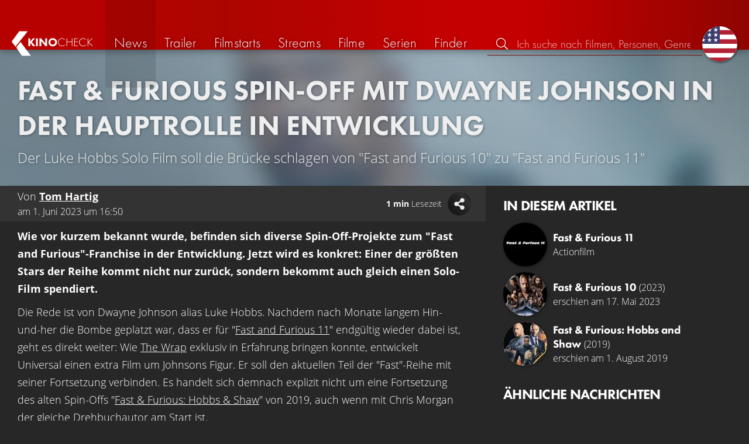

--- FILE ---
content_type: text/html; charset=UTF-8
request_url: https://kinocheck.de/news/rpxtrg/fast-und-furious-spin-off-mit-dwayne-johnson-in-der-hauptrolle-in-entwicklung
body_size: 7288
content:
<!DOCTYPE html>
<html lang="de">
<head>
<title>Fast &amp; Furious Spin-Off mit Dwayne Johnson in der Hauptrolle in Entwicklung - Film &amp; Serien News | KinoCheck</title>
<meta charset="utf-8">
<meta name="Googlebot-News" content="index, follow" id="gbn">
<meta name="HandheldFriendly" content="true">
<meta name="MobileOptimized" content="true">
<meta name="apple-mobile-web-app-status-bar-style" content="#A81010">
<meta name="author" content="KinoCheck">
<meta name="date" content="2023-06-05T16:50:10+00:00" id="m_date">
<meta name="description" content="Wie vor kurzem bekannt wurde, befinden sich diverse Spin-Off-Projekte zum &quot;Fast and Furious&quot;-Franchise in der Entwicklung ..." id="m_d">
<meta name="locale" content="de_DE">
<meta name="mobile-web-app-capable" content="yes">
<meta name="robots" content="index,follow,max-snippet:-1, max-image-preview:large, max-video-preview:-1">
<meta name="theme-color" content="#A81010">
<meta name="twitter:card" content="summary_large_image" id="tw_c">
<meta name="twitter:description" content="Wie vor kurzem bekannt wurde, befinden sich diverse Spin-Off-Projekte zum &quot;Fast and Furious&quot;-Franchise in der Entwicklung. Jetzt wird es konkret: Einer der größten Stars der Reihe kommt nicht nur zurück, sondern bekommt auch gleich einen Solo-Film spendiert." id="tw_d">
<meta name="twitter:image" content="https://cdn.kinocheck.com/i/w=1200/wzpyd59dfy.jpg" id="tw_i">
<meta name="twitter:site" content="@KinoCheck">
<meta name="twitter:title" content="Fast &amp; Furious Spin-Off mit Dwayne Johnson in der Hauptrolle in Entwicklung - Film &amp; Serien News" id="tw_t">
<meta name="viewport" content="height=device-height, width=device-width, initial-scale=1, minimum-scale=1.0, maximum-scale=5.0">
<meta property="article:author" content="KinoCheck">
<meta property="article:published_time" content="2023-06-05T16:50:10+00:00" id="a_pt">
<meta property="article:section" content="news" id="a_s">
<meta property="fb:app_id" content="1164815426866440">
<meta property="og:description" content="Wie vor kurzem bekannt wurde, befinden sich diverse Spin-Off-Projekte zum &quot;Fast and Furious&quot;-Franchise in der Entwicklung. Jetzt wird es konkret: Einer der größten Stars der Reihe kommt nicht nur zurück, sondern bekommt auch gleich einen Solo-Film spendiert." id="og_d">
<meta property="og:image" content="https://cdn.kinocheck.com/i/w=1200/wzpyd59dfy.jpg" id="og_i">
<meta property="og:locale" content="de_DE">
<meta property="og:site_name" content="KinoCheck">
<meta property="og:title" content="Fast &amp; Furious Spin-Off mit Dwayne Johnson in der Hauptrolle in Entwicklung - Film &amp; Serien News" id="og_t">
<meta property="og:type" content="article">
<meta property="og:url" content="https://kinocheck.de/news/rpxtrg/fast-und-furious-spin-off-mit-dwayne-johnson-in-der-hauptrolle-in-entwicklung" id="og_u">
<link rel="alternate" hreflang="en" href="https://kinocheck.com/news/rpxtrg/fast-furious-spin-off-starring-dwayne-johnson-is-in-the-works" id="l_a_en">
<link rel="apple-touch-icon" sizes="192x192" href="/images/fav.png">
<link rel="canonical" href="https://kinocheck.de/news/rpxtrg/fast-und-furious-spin-off-mit-dwayne-johnson-in-der-hauptrolle-in-entwicklung" id="l_c">
<link rel="icon" type="image/png" sizes="192x192" href="/images/fav.png">
<link rel="image_src" href="https://cdn.kinocheck.com/i/w=480/wzpyd59dfy.jpg" id="l_image_src">
<style nonce="1OuGvBqAj7GzsJ7NKcaiAx0ziEw=">html{height:100%}body,html{margin:0;padding:0;background:#282727;color:#e6e6e6;font-family:'Open Sans',sans-serif;font-size:16px;font-weight:300;line-height:1.5;}#header{position:fixed;bottom:0;right:0;left:0;width:100%;height:60px;padding:0;background:#aa0019;background:linear-gradient(91deg,#b70100 10%,#ac0500 30%,#c40000 60%,#c40000 70%,#8f0400 100%)/*linear-gradient(72deg,#b70100 7%,#9c0a06 36%,#ab0702 74%,#b50803 100%)*/;box-shadow:0 0 15px 0 rgba(0,0,0,.5);backface-visibility:hidden;z-index:99}#header .wrapper-content{display:none}#footer{display:none}#content{display:none}#loading-indicator{display:none;position:fixed;top:0;right:0;bottom:0;left:0;width:100%;height:100%;background:rgba(0,0,0,.5);z-index:90;}#loading-indicator.active{display:block;}#loading-indicator.active-blocking{background:#282727;z-index:99;}#loading-indicator .icon{display:block;width:100px;height:100px;position:absolute;top:50%;left:50%;transform:translate(-50%,-50%) scaleX(-1)}#loading-indicator .icon svg{display:block;width:100%;height:100%;fill:#fff}#loading-indicator .icon:after,#loading-indicator .icon:before{content:'';display:block;position:absolute;top:0;right:0;bottom:0;left:0;width:100%;height:100%;border:7px solid;border-radius:50%;border-color:#b70100 transparent transparent transparent;box-sizing:border-box;animation:button-play-loading 1.2s cubic-bezier(.5,0,.5,1) infinite;z-index:2}#loading-indicator .icon:after{animation-delay:-.45s}#loading-indicator .icon:before{animation-delay:-.3s}@keyframes button-play-loading{0%{transform:rotate(0)}100%{transform:rotate(360deg)}}.fa-secondary{opacity:.75}@media only screen and (min-width:1200px){#header{top:0;bottom:auto;height:75px}}</style><link rel="preconnect" href="https://cdn.kinocheck.com"><link rel="dns-prefetch" href="https://cdn.kinocheck.com"><link rel="preload" href="https://cdn.kinocheck.com/css/min.css?v=0.8.269" as="style">
<link rel="prefetch" href="https://cdn.kinocheck.com/translations/de.json" as="fetch" crossorigin="anonymous">
<link rel="preload" href="https://cdn.kinocheck.com/js/min.js?v=0.8.269" as="script">
<link rel="preload" href="https://cdn.kinocheck.com/fonts/Futura-Web/Futura-Web-Light.woff2" as="font" type="font/woff2" crossorigin="anonymous">
<link rel="preload" href="https://cdn.kinocheck.com/fonts/Futura-Web/Futura-Web-Regular.woff2" as="font" type="font/woff2" crossorigin="anonymous">
<link rel="preload" href="https://cdn.kinocheck.com/fonts/Futura-Web/Futura-Web-Heavy.woff2" as="font" type="font/woff2" crossorigin="anonymous">
<link rel="preload" href="https://cdn.kinocheck.com/fonts/OpenSans/OpenSans-Light.woff2" as="font" type="font/woff2" crossorigin="anonymous">
<link rel="preload" href="https://cdn.kinocheck.com/fonts/OpenSans/OpenSans-Regular.woff2" as="font" type="font/woff2" crossorigin="anonymous">
<link rel="preload" href="https://cdn.kinocheck.com/fonts/OpenSans/OpenSans-Bold.woff2" as="font" type="font/woff2" crossorigin="anonymous">
<script type="application/ld+json">{"@context":"https://schema.org","@graph":[{"@type":"BreadcrumbList","itemListElement":[{"@type":"ListItem","position":1,"name":"News","item":"https://kinocheck.de/news"},{"@type":"ListItem","position":2,"name":"Fast & Furious Spin-Off mit Dwayne Johnson in der Hauptrolle in Entwicklung","item":"https://kinocheck.de/news/rpxtrg/fast-und-furious-spin-off-mit-dwayne-johnson-in-der-hauptrolle-in-entwicklung"}]},{"@type":"NewsArticle","headline":"Fast & Furious Spin-Off mit Dwayne Johnson in der Hauptrolle in Entwicklung","datePublished":"2023-06-05T16:50:10+00:00","mainEntityOfPage":{"@type":"WebPage","@id":"https://kinocheck.de/news/rpxtrg/fast-und-furious-spin-off-mit-dwayne-johnson-in-der-hauptrolle-in-entwicklung"},"publisher":{"@type":"Organization","name":"KinoCheck","url":"https://www.kinocheck.de","logo":{"@type":"ImageObject","url":"https://kinocheck.de/images/logo.svg","width":600,"height":60}},"author":[{"@type":"Person","name":"Tom Hartig"}],"image":"https://cdn.kinocheck.com/i/wzpyd59dfy.jpg"},{"@graph":[{"@type":"WebPage","@id":"https://kinocheck.de/trailer/eic7/star-wars-ahsoka-captain-america-4-wednesday-staffel-2-kinoc","url":"https://kinocheck.de/trailer/eic7/star-wars-ahsoka-captain-america-4-wednesday-staffel-2-kinoc","name":"Star Wars: Ahsoka, Captain America 4, Wednesday Staffel 2.","description":"Diesmal in den #KinoCheckNews “Captain America 4: Brave New World”, “Spider-Man: Across the Spider-Verse”, “Wednesday Staffel 2”, “Ahsoka”, “Rebel Moon”, “Fast & Furious: Dwayne Johnson Spin-Off”, “Fast & Furious 11” uvm.","inLanguage":"de","mainEntity":{"@id":"https://kinocheck.de/trailer/eic7/star-wars-ahsoka-captain-america-4-wednesday-staffel-2-kinoc#video"}},{"@type":"VideoObject","@id":"https://kinocheck.de/trailer/eic7/star-wars-ahsoka-captain-america-4-wednesday-staffel-2-kinoc#video","url":"https://kinocheck.de/trailer/eic7/star-wars-ahsoka-captain-america-4-wednesday-staffel-2-kinoc","name":"Star Wars: Ahsoka, Captain America 4, Wednesday Staffel 2.","description":"Diesmal in den #KinoCheckNews “Captain America 4: Brave New World”, “Spider-Man: Across the Spider-Verse”, “Wednesday Staffel 2”, “Ahsoka”, “Rebel Moon”, “Fast & Furious: Dwayne Johnson Spin-Off”, “Fast & Furious 11” uvm.","uploadDate":"2023-06-10T11:19:03+00:00","duration":"PT10M49S","embedUrl":"https://www.youtube.com/embed/GMDiywAdysc","contentUrl":"https://www.youtube.com/watch?v=GMDiywAdysc","inLanguage":"de","mainEntityOfPage":{"@type":"WebPage","@id":"https://kinocheck.de/trailer/eic7/star-wars-ahsoka-captain-america-4-wednesday-staffel-2-kinoc"},"thumbnailUrl":["https://i.ytimg.com/vi/GMDiywAdysc/maxresdefault.jpg","https://cdn.kinocheck.com/i/i7zkrln995.jpg"],"publisher":{"@type":"Organization","name":"KinoCheck","url":"https://kinocheck.de","logo":{"@type":"ImageObject","url":"https://kinocheck.de/images/logo.svg","width":600,"height":60}},"genre":["News"],"potentialAction":{"@type":"WatchAction","target":{"@type":"EntryPoint","urlTemplate":"https://kinocheck.de/trailer/eic7/star-wars-ahsoka-captain-america-4-wednesday-staffel-2-kinoc"}},"interactionStatistic":{"@type":"InteractionCounter","interactionType":{"@type":"WatchAction"},"userInteractionCount":85446}}]}]}</script></head>
<body data-ident="article">
<div id="header" class="wrapper box-shadow-1"><div class="wrapper-content"><div id="menu-icon" class="icon-shadow"><svg><use xlink:href="/images/sprites.svg#bars"></use></svg></div><div id="logo-wrapper"><a id="logo" href="/"><svg><use xmlns:xlink="http://www.w3.org/1999/xlink" xlink:href="/images/sprites.svg#kc"></use></svg><div id="logo-title"><span>Kino</span>Check</div></a></div><ul id="nav" class="nav-list"><li class="item item-mobile item-sub item-first">                
                <a href="/impressum" title="Unser Impressum">Impressum</a>
                <a href="/datenschutzerklaerung" title="Erfahre mehr über den Umgang Deiner Daten">Datenschutzerklärung</a>
                <a id="language-switcher-menu" title="Switch to English">Switch to English</a>
            </li><li class="item"><a href="/news" title="Die neuesten News rund um Kino und TV" data-mtm-push="[&quot;trackEvent&quot;,&quot;Navigation&quot;,&quot;Click&quot;,&quot;News&quot;]"><span class="text">News</span><span class="icon"><svg><use xlink:href="/images/sprites.svg#newspaper-solid"></use></svg></span></a></li><li class="item"><a href="/trailers" title="Die neuesten und beliebtesten Trailer" data-mtm-push="[&quot;trackEvent&quot;,&quot;Navigation&quot;,&quot;Click&quot;,&quot;Trailer&quot;]"><span class="text">Trailer</span><span class="icon"><svg><use xlink:href="/images/sprites.svg#play-circle-solid"></use></svg></span></a></li><li class="item"><a href="/filmstarts" title="Die aktuellen Filmstarts im Überblick" data-mtm-push="[&quot;trackEvent&quot;,&quot;Navigation&quot;,&quot;Click&quot;,&quot;Filmstarts&quot;]"><span class="text">Filmstarts</span><span class="icon"><svg><use xlink:href="/images/sprites.svg#ticket-alt-solid"></use></svg></span></a></li><li class="item"><a href="/streaming-guides" title="Mit den KinoCheck Streaming Guides siehst du auf einen Blick alle neuen Filme und Serien auf Netflix, Amazon Prime Video, Disney+ und mehr – inklusive Trailer!" data-mtm-push="[&quot;trackEvent&quot;,&quot;Navigation&quot;,&quot;Click&quot;,&quot;Streams&quot;]"><span class="text">Streams</span><span class="icon"><svg><use xlink:href="/images/sprites.svg#what-to-watch"></use></svg></span></a></li><li class="item"><a href="/filme" title="Unsere Filmdatenbank" data-mtm-push="[&quot;trackEvent&quot;,&quot;Navigation&quot;,&quot;Click&quot;,&quot;Filme&quot;]"><span class="text">Filme</span><span class="icon"><svg><use xlink:href="/images/sprites.svg#camera-movie-solid"></use></svg></span></a></li><li class="item"><a href="/serien" title="Unsere Seriendatenbank" data-mtm-push="[&quot;trackEvent&quot;,&quot;Navigation&quot;,&quot;Click&quot;,&quot;Serien&quot;]"><span class="text">Serien</span><span class="icon"><svg><use xlink:href="/images/sprites.svg#tv-retro-solid"></use></svg></span></a></li><li class="item"><a href="/finder" title="Wir finden für dich dein nächstes Streaming Highlight auf Amazon Prime Video, Disney+, Apple TV oder Netflix!" data-mtm-push="[&quot;trackEvent&quot;,&quot;Navigation&quot;,&quot;Click&quot;,&quot;Finder&quot;]"><span class="text">Finder</span><span class="icon"><svg><use xlink:href="/images/sprites.svg#what-to-watch"></use></svg></span></a></li></ul><div id="search" title="Durchsuche unsere Trailer- und Film-Datenbank"><div id="search-icon" class="icon icon-shadow active"><svg><use xlink:href="/images/sprites.svg#search"></use></svg></div><div id="search-icon-cancel" class="icon icon-shadow"><svg><use xlink:href="/images/sprites.svg#times"></use></svg></div><label id="search-label"><span>Suche</span><input id="search-input" type="text" placeholder="Ich suche nach Filmen, Personen, Genres, ..." maxlength="64" autocomplete="off"></label></div><a id="language-switcher-icon" class="icon icon-shadow" title="Switch to English"><svg><use xlink:href="/images/sprites.svg#flag-us"></use></svg></a><a href="/app" class="app-top-menu" title="Die KinoCheck-App">App</a></div></div>
<section id="content" class="content-news">
<header class="wrapper wrapper-content article-header"><h1>Fast & Furious Spin-Off mit Dwayne Johnson in der Hauptrolle in Entwicklung</h1><p>Der Luke Hobbs Solo Film soll die Brücke schlagen von "Fast and Furious 10" zu "Fast and Furious 11"</p></header><div class="wrapper wrapper-content wrapper-news"><main class="article"><header class="article-details" data-nosnippet><span class="details">Von <span class="authorName"><strong translate="no"><a href="/author/tom-hartig" title="Zum Autoren-Profil">Tom Hartig</a></strong></span><span> am <time datetime="2023-06-05T16:50:10+00:00">1. Juni 2023 um 16:50</time></span></span><span class="readtime smaller-80" translate="no"><strong>1 min</strong> Lesezeit</span></header><p><strong>Wie vor kurzem bekannt wurde, befinden sich diverse Spin-Off-Projekte zum "Fast and Furious"-Franchise in der Entwicklung. Jetzt wird es konkret: Einer der größten Stars der Reihe kommt nicht nur zurück, sondern bekommt auch gleich einen Solo-Film spendiert.</strong></p>
<p>Die Rede ist von Dwayne Johnson alias Luke Hobbs. Nachdem nach Monate langem Hin-und-her die Bombe geplatzt war, dass er für "<a href="/film/l1z/fast-und-furious-11" data-sidebar="1" data-resource="1" data-internal="1">Fast and Furious 11</a>" endgültig wieder dabei ist, geht es direkt weiter: Wie <a title="The Wrap Artikel" href="https://www.thewrap.com/dwayne-johnson-new-fast-furious-hobbs-movie/" target="_blank" rel="noopener">The Wrap</a> exklusiv in Erfahrung bringen konnte, entwickelt Universal einen extra Film um Johnsons Figur. Er soll den aktuellen Teil der "Fast"-Reihe mit seiner Fortsetzung verbinden. Es handelt sich demnach explizit nicht um eine Fortsetzung des alten Spin-Offs "<a href="/film/fnd/fast-furious-hobbs-und-shaw-2019" data-sidebar="1" data-resource="0" data-internal="1">Fast &amp; Furious: Hobbs &amp; Shaw</a>" von 2019, auch wenn mit Chris Morgan der gleiche Drehbuchautor am Start ist.</p>
<p>The Rock kündigte den Film ebenfalls mit großen Worten <a title="The Rocks Twitter-Post" href="https://twitter.com/TheRock/status/1664332676323483660" target="_blank" rel="noopener">auf Twitter</a> an. Er habe den Streit mit Vin Diesel letzten Sommer beigelegt. Er sei überwältigt von der positiven Resonanz auf "<a href="/film/k14/fast-and-furious-10-2023" data-sidebar="1" data-resource="1" data-internal="1">Fast and Furious 10</a>" und das Publikum komme bei ihm immer an erster Stelle.</p>
<p>Ein konkretes Startdatum gibt es für den Fast and Furious Luke Hobbs Solo Film zwar noch nicht, aber wenn er noch vor "Fast and Furious 11" ins Kino kommen soll, sollte die Produktion schon bald anlaufen. Wir halten euch auf dem Laufenden!</p><div class="video-player-wrapper"><div class="video-container"><div class="video-player box-shadow-1" data-youtubeId="GMDiywAdysc" data-youtube-id="GMDiywAdysc" data-youtube-timestamp="32"><div class="video-player-thumbnail video-thumbnail image-wrapper"><picture><source type="image/jpeg" srcset="https://cdn.kinocheck.com/i/w=360/n893p3ueds.jpg" /><img src="https://cdn.kinocheck.com/i/w=360/n893p3ueds.jpg" alt="Bild zu Star Wars: Ahsoka, Captain America 4, Wednesday Staffel 2." /></picture><div class="video-player-icon icon icon-logo button-play icon-shadow"><svg><use xmlns:xlink="http://www.w3.org/1999/xlink" xlink:href="/images/sprites.svg#kc-play"></use></svg></div></div><div class="iframe"></div><noscript class="video-noscript"><div>Um Videos abspielen zu können, muss Javascript für die Domains<br /><strong>kinocheck.de</strong> bzw. <strong>*.kinocheck.de</strong><br />aktiviert sein.</div></noscript></div></div></div></main><aside class="content-article-aside" data-nosnippet><section class="section"><header class="header"><h2>In diesem Artikel</h2></header><div class="list-movies-small"><a class="list-movies-small-item" href="/film/l1z/fast-und-furious-11-2025" title="Videos, Infos und Nachrichten zu Fast &amp; Furious 11"><div class="thumbnail-poster"><div class="link image-wrapper color-fallback-black" data-image="spbpgo3tkz" data-image-alt="Poster zu Fast &amp; Furious 11"></div></div><div class="content"><div class="title" translate="no"><span class="name">Fast & Furious 11</span></div><span>Actionfilm</span></div></a><a class="list-movies-small-item" href="/film/k14/fast-and-furious-10-2023" title="Videos, Infos und Nachrichten zu Fast &amp; Furious 10"><div class="thumbnail-poster"><div class="link image-wrapper color-fallback-black" data-image="y7cu6bura4" data-image-alt="Poster zu Fast &amp; Furious 10"></div></div><div class="content"><div class="title" translate="no"><span class="name">Fast & Furious 10</span><span class="year">(2023)</span></div><span>erschien am 17. Mai 2023</span></div></a><a class="list-movies-small-item" href="/film/fnd/fast-furious-hobbs-und-shaw-2019" title="Videos, Infos und Nachrichten zu Fast &amp; Furious: Hobbs and Shaw"><div class="thumbnail-poster"><div class="link image-wrapper color-girlsclub" data-image="nqvlwlxm6x" data-image-alt="Poster zu Fast &amp; Furious: Hobbs and Shaw"></div></div><div class="content"><div class="title" translate="no"><span class="name">Fast & Furious: Hobbs and Shaw</span><span class="year">(2019)</span></div><span>erschien am 1. August 2019</span></div></a></div></section><section class="section" id="list_news_recommendations"><header class="header"><h2>Ähnliche Nachrichten</h2></header><ul class="list-news list-news-vertical"></ul></section></aside></div>
</section>
<div id="toasts" class="wrapper"></div><div id="loading-indicator" class="active active-blockingno-script"><div class="icon"><svg><use xmlns:xlink="http://www.w3.org/1999/xlink" xlink:href="/images/sprites.svg#kc-play"></use></svg></div></div><script nonce="pm/IHDTq9qa7fUdmotWUIKiT5NM=">let loadingIndicator=document.getElementById('loading-indicator'); loadingIndicator.classList.remove('no-script'); /*window.setTimeout(() => loadingIndicator.classList.add('active','active-blocking'), 100);*/</script><footer id="footer"><div class="wrapper"><div class="wrapper-content footer-nav"><section class="footer-nav-list"><svg><use xlink:href="/images/sprites.svg#ticket"></use></svg><span class="top-element">Demnächst im Kino</span><ul><li><a href="/film/t5v/extrawurst-2026">Extrawurst</a></li><li><a href="/film/wma/die-drei-fragezeichen-toteninsel-2026">Die drei Fragezeichen: Toteninsel</a></li><li><a href="/film/h2p/the-housemaid-wenn-sie-wuesste-2026">The Housemaid: Wenn sie wüsste</a></li><li><a href="/film/n73/28-years-later-part-2-the-bone-temple-2026">28 Years Later 2: The Bone Temple</a></li><li><a href="/film/uud/woodwalkers-2-2026">Woodwalkers 2</a></li><li><a href="/film/dbp/mercy-2026">Mercy</a></li></ul></section><section class="footer-nav-list"><svg><use xlink:href="/images/sprites.svg#play-circle"></use></svg><span class="top-element">Top trailer</span><ul><li><a href="/trailer/kmsg/die-odyssee-trailer-german-deutsch-2026-matt-damon-und-tom-h" title="DIE ODYSSEE Trailer German Deutsch (2026) Matt Damon &amp; Tom Holland">Die Odyssee</a></li><li><a href="/trailer/6dby/the-wrecking-crew-trailer-german-deutsch-2026-jason-momoa-da" title="THE WRECKING CREW Trailer German Deutsch (2026) Jason Momoa, Dave Bautista">The Wrecking Crew</a></li><li><a href="/trailer/7q9s/shelter-trailer-german-deutsch-2026-jason-statham" title="SHELTER Trailer German Deutsch (2026) Jason Statham">Shelter</a></li><li><a href="/trailer/igq4/peaky-blinders-the-immortal-man-trailer-german-deutsch-2026" title="PEAKY BLINDERS: The Immortal Man Trailer German Deutsch (2026) Netflix">Peaky Blinders: The Immortal Man</a></li><li><a href="/trailer/oy8e/the-rip-trailer-2-german-deutsch-2026-matt-damon-ben-affleck" title="THE RIP Trailer 2 German Deutsch (2026) Matt Damon, Ben Affleck, Netflix">The Rip</a></li><li><a href="/trailer/17oo/horst-schlaemmer-sucht-das-glueck-trailer-german-deutsch-202" title="HORST SCHLÄMMER SUCHT DAS GLÜCK Trailer German Deutsch (2026)">Horst Schlämmer sucht das Glück</a></li></ul></section><section class="footer-nav-list"><svg><use xlink:href="/images/sprites.svg#film"></use></svg><span class="top-element">Die besten Filme</span><ul><li><a href="/film/zxx/avatar-3-fire-and-ash-2025">Avatar 3: Fire and Ash</a></li><li><a href="/film/avo/avengers-5-doomsday-2026">Avengers 5: Doomsday</a></li><li><a href="/film/wtz/zoomania-2-2025">Zoomania 2</a></li><li><a href="/film/ahv/badlands-2025">Predator: Badlands</a></li><li><a href="/film/a8r/der-super-mario-galaxy-film-2026">Der Super Mario Galaxy Film</a></li><li><a href="/film/f7s/stromberg-wieder-alles-wie-immer-2025">Stromberg: Wieder alles wie immer</a></li></ul></section><section class="footer-nav-list"><svg><use xlink:href="/images/sprites.svg#envelope"></use></svg><span class="top-element">Kontakt und mehr</span><ul><li><a href="/kontakt" title="Kontaktiere uns ganz einfach per E-Mail, Soziale Medien oder über das Kontaktformular">Kontakt &amp; FAQ</a></li><li><a href="/App" title="Die KinoCheck-App">KinoCheck-App</a></li><li><a href="/sales" title="Zielgenaue Ads Kampagnen für Ihre Kampagne, mit dem KinoCheck-Extra: Wir müssen nicht raten, wem was gefällt. Wir wissen es!">Werbung buchen</a></li><li><a href="/jobs" title="Wir suchen stetig nach neuen Talenten, die unser Team bereichern!">Offene Stellen</a></li><li><a href="https://api.kinocheck.de" target="_blank" title="Binde unsere Trailer in dein eigenes Projekt ein">Video Schnittstelle (API)</a></li><li><a id="language-switcher" title="Switch to English">Switch to English</a></li></ul></section></div></div><div class="footer-note"><div class="wrapper"><span class="legal"><a href="/">KinoCheck</a> ™ by <a href="https://www.somemarketing.de" target="_blank">some.marketing GmbH</a>. All rights reserved.</span> <span class="report"><span id="error-report" class="anchor">Fehler melden</span> - <a href="/impressum" title="Unser Impressum">Impressum</a> - <a href="/datenschutzerklaerung" title="Erfahre mehr über den Umgang Deiner Daten">Datenschutzerklärung</a></span></div></div></footer>

<script type="application/json" id="page_settings">{"cdn":"cdn.kinocheck.com","cdn_img":"cdn.kinocheck.com","language":"de","languages":[{"text":"Deutsch","value":"de"},{"text":"English","value":"en"}],"genres":[{"value":"abenteuer","content":"Abenteuer"},{"value":"drama","content":"Drama"},{"value":"horror","content":"Horror"},{"value":"komoedie","content":"Kom\u00f6die"},{"value":"animation","content":"Animation"},{"value":"familie","content":"Familie"},{"value":"scifi","content":"Science Fiction"},{"value":"action","content":"Action"},{"value":"thriller","content":"Thriller"},{"value":"mystery","content":"Mystery"},{"value":"krimi","content":"Krimi"},{"value":"fantasy","content":"Fantasy"},{"value":"lovestory","content":"Lovestory"},{"value":"western","content":"Western"},{"value":"musik","content":"Musik"},{"value":"krieg","content":"Kriegsfilm"},{"value":"superhero","content":"Superhero"}],"order_by":[{"value":"popularity","content":"Beliebtheit"},{"value":"release","content":"Erscheinung"},{"value":"release-asc","content":"Erscheinung (aufst.)"},{"value":"name","content":"Name"},{"value":"name-desc","content":"Name (abst.)"}],"cache_version":"0.8.269"}</script>
<script type="application/json" id="content_data">{"page_ident":"article","content_class":"content-news","translations":[{"language":"de","url":"https:\/\/kinocheck.de\/news\/rpxtrg\/fast-und-furious-spin-off-mit-dwayne-johnson-in-der-hauptrolle-in-entwicklung","title":"Fast & Furious Spin-Off mit Dwayne Johnson in der Hauptrolle in Entwicklung"},{"language":"en","url":"https:\/\/kinocheck.com\/news\/rpxtrg\/fast-furious-spin-off-starring-dwayne-johnson-is-in-the-works","title":"Fast & Furious Spin-off Starring Dwayne Johnson is in the Works"}],"color":"bluemetal","backdrop":"wzpyd59dfy","article":{"type":"news","article_id":"rpxtrg"},"share":{"title":"Fast & Furious Spin-Off mit Dwayne Johnson in der Hauptrolle in Entwicklung"},"playlists":null,"video":{"video_id":"eic7","youtube_id":"GMDiywAdysc","title":"Star Wars: Ahsoka, Captain America 4, Wednesday Staffel 2.","stats":{"views":85446,"likes":1723,"dislikes":51,"shares":110}},"youtube_timestamp":"32","canonical":"https:\/\/kinocheck.de\/news\/rpxtrg\/fast-und-furious-spin-off-mit-dwayne-johnson-in-der-hauptrolle-in-entwicklung","request_time":null,"request_hash":null,"ratings":{"ios":{"rating":4.4,"review_count":22},"android":{"rating":4.5,"review_count":118},"app":{"rating":4.7,"review_count":658}}}</script>
<link rel="stylesheet" href="https://cdn.kinocheck.com/css/min.css?v=0.8.269">
<script src="https://cdn.kinocheck.com/js/min.js?v=0.8.269" nonce="pm/IHDTq9qa7fUdmotWUIKiT5NM="></script>
</body>
</html>